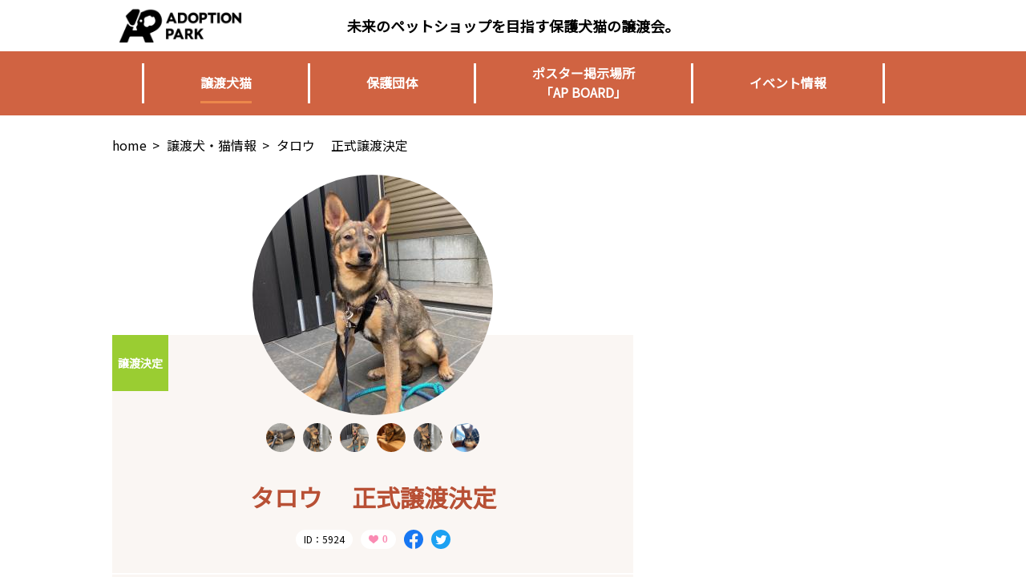

--- FILE ---
content_type: text/html; charset=utf-8
request_url: https://doonegood.net/pets/5924
body_size: 9760
content:






<!DOCTYPE html>
<html lang="ja">
<head>
    <meta http-equiv="Content-Type" content="text/html; charset=utf-8" />
    <meta charset="utf-8" />
    <meta name="viewport" content="width=device-width, initial-scale=1.0">
    
    <meta property="og:url" content="https://doonegood.net/pets/5924" />
    <meta property="fb:app_id" content="1724156924558592" />
    <meta property="og:type" content="article" />
    <meta property="og:title" content="ADOPTION PARK『家族を募集しています』" />
    <meta property="og:description" content="タロウ  　正式譲渡決定(雑種)" />
    <meta property="og:image" content="https://doonegood.blob.core.windows.net/pet-images/5924/b2710d7452aa4bcca5d675b190b4f2a8/2048" />

    <title>タロウ  　正式譲渡決定(雑種) - ADOPTION PARK</title>
    <link href="/css/layout/base?v=KJdgwV_5a-aAexKXsgNt8fVmqwwboyCIDDaXOA8YRzU1" rel="stylesheet"/>

    
    <link rel="preconnect" href="https://fonts.gstatic.com">
    <link href="https://fonts.googleapis.com/css2?family=Noto+Sans+JP&display=swap" rel="stylesheet">
    <link href="/css/pets/show02/base?v=iRGlwRYn5DxS5OdN9aY7cGQzEH1uXzipSUW2CKk6EKU1" rel="stylesheet"/>


    <!-- Global site tag (gtag.js) - Google Analytics -->
    <script async src="https://www.googletagmanager.com/gtag/js?id=UA-109179878-1"></script>
    <script>
        window.dataLayer = window.dataLayer || [];
        function gtag() { dataLayer.push(arguments); }
        gtag('js', new Date());

        gtag('config', 'UA-109179878-1');
    </script>
</head>
<body>
        <div id="fb-root"></div>
    <script>
        (function (d, s, id) {
            var js, fjs = d.getElementsByTagName(s)[0];
            if (d.getElementById(id)) return;
            js = d.createElement(s); js.id = id;
            js.src = "//connect.facebook.net/ja_JP/sdk.js#xfbml=1&version=v2.10&appId=1724156924558592";
            fjs.parentNode.insertBefore(js, fjs);
        }(document, 'script', 'facebook-jssdk'));</script>

    <header id="pc_header">
        <div>
                <div>
        <div class="logo_wrap">
            <a href="/">
                <img src="https://doonegood.blob.core.windows.net/site-images/common/logo_03.png" srcset="https://doonegood.blob.core.windows.net/site-images/common/logo_03.png 1x,https://doonegood.blob.core.windows.net/site-images/common/logo_03@2x.png 2x" alt="ADOPTION PARK" />
            </a>
        </div>
        <div>
            <p>未来のペットショップを目指す保護犬猫の譲渡会。</p>
        </div>
        <div></div>
    </div>
    <div class="menu_wrap">
        <ul>
            <li class="separate">&nbsp;</li>
            <li class="menu_search">
                <a href="/search">
                    <span>譲渡犬猫</span>
                </a>
            </li>
            <li class="separate">&nbsp;</li>
            <li class="menu_partners">
                <a href="/partners">
                    <span>保護団体</span>
                </a>
            </li>
            <li class="separate">&nbsp;</li>
            <li class="menu_apBoards">
                <a href="/apBoards">
                    <span>ポスター掲示場所</span>
                    <span>「AP BOARD」</span>
                </a>
            </li>
            <li class="separate">&nbsp;</li>
            <li class="menu_schedules">
                <a href="/schedules">
                    <ul>
                        <li>イベント情報</li>
                    </ul>
                </a>
            </li>
            
            <li class="separate">&nbsp;</li>
        </ul>
    </div>

        </div>
    </header>
    <header id="mobile_header">
        <div>
            <div id="logo_wrap">
                <a class="logo" href="/">
                    <img src="https://doonegood.blob.core.windows.net/site-images/common/logo_04.png" srcset="https://doonegood.blob.core.windows.net/site-images/common/logo_04.png 1x,https://doonegood.blob.core.windows.net/site-images/common/logo_04@2x.png 2x" alt="ADOPTION PARK" />
                </a>
            </div>
            <div>
                <p>未来のペットショップを目指す<br />保護犬猫の譲渡会。</p>
            </div>
            <div id="nav_wrap">
                <div>
                    <nav>
                        <ul>
                            <li class="menu_search"><a href="/search">譲渡犬猫</a></li>
                            <li class="menu_partners"><a href="/partners">保護団体</a></li>
                            <li class="menu_ribbon_bandana_project"><a href="/apBoards"><span>ポスター掲示場所</span><span>「AP BOARD」</span></a></li>
                            <li class="menu_schedules"><a href="/schedules">イベント情報</a></li>
                            
                        </ul>
                    </nav>
                </div>
            </div>
            <div id="nav_toggle_button_wrap">
                <a href="#" id="nav_toggle_button"><span id="nav_toggle_icon"></span></a>
            </div>
        </div>
    </header>
    <div id="main_content_wrap">
        







<div id="pankuzu_wrap">
    <ul>
        <li><a href="/">home</a><span>&gt;</span></li>
        <li><a href="/search">譲渡犬・猫情報</a><span>&gt;</span></li>
        <li>タロウ  　正式譲渡決定</li>
    </ul>
</div>

<!-- ペット情報・基本 -->
<div class="white_wrap color_wrap">
    <div class="two_columns_wrap no_padding">
        <div class="left">
            <div>
                <ul>
                    <li>
                            <a href="https://doonegood.blob.core.windows.net/pet-images/5924/b2710d7452aa4bcca5d675b190b4f2a8/1024" data-lightbox="pet_image">
                                <img src="https://doonegood.blob.core.windows.net/pet-images/5924/b2710d7452aa4bcca5d675b190b4f2a8/300-thumb" />
                            </a>
                    </li>
                    <li>
                        <ul>
                            <li><span class='pet_tag pet_tag_decided'>譲渡決定</span></li>
                            <li>
                                <ul>

                                            <li>
                                                    <a href="https://doonegood.blob.core.windows.net/pet-images/5924/d91bece02d0240bc98390b810bee058c/1024" data-lightbox="pet_images">
                                                        <img src="https://doonegood.blob.core.windows.net/pet-images/5924/d91bece02d0240bc98390b810bee058c/150-thumb" />
                                                    </a>
                                            </li>
                                            <li>
                                                    <a href="https://doonegood.blob.core.windows.net/pet-images/5924/ddf601b4ad76447ea8165ce5760fe913/1024" data-lightbox="pet_images">
                                                        <img src="https://doonegood.blob.core.windows.net/pet-images/5924/ddf601b4ad76447ea8165ce5760fe913/150-thumb" />
                                                    </a>
                                            </li>
                                            <li>
                                                    <a href="https://doonegood.blob.core.windows.net/pet-images/5924/8568fb9d0db54a5b91f74b2f22bf1d27/1024" data-lightbox="pet_images">
                                                        <img src="https://doonegood.blob.core.windows.net/pet-images/5924/8568fb9d0db54a5b91f74b2f22bf1d27/150-thumb" />
                                                    </a>
                                            </li>
                                            <li>
                                                    <a href="https://doonegood.blob.core.windows.net/pet-images/5924/6051d4d083234dd08f9f0101e0202bda/1024" data-lightbox="pet_images">
                                                        <img src="https://doonegood.blob.core.windows.net/pet-images/5924/6051d4d083234dd08f9f0101e0202bda/150-thumb" />
                                                    </a>
                                            </li>
                                            <li>
                                                    <a href="https://doonegood.blob.core.windows.net/pet-images/5924/754af302230d4acca750392b40213f99/1024" data-lightbox="pet_images">
                                                        <img src="https://doonegood.blob.core.windows.net/pet-images/5924/754af302230d4acca750392b40213f99/150-thumb" />
                                                    </a>
                                            </li>
                                            <li>
                                                    <a href="https://doonegood.blob.core.windows.net/pet-images/5924/e31cec7b0f6042a98158fe3801f784cd/1024" data-lightbox="pet_images">
                                                        <img src="https://doonegood.blob.core.windows.net/pet-images/5924/e31cec7b0f6042a98158fe3801f784cd/150-thumb" />
                                                    </a>
                                            </li>
                                </ul>
                            </li>
                            <li><span class='pet_tag pet_tag_decided'>譲渡決定</span></li>
                            <li><p>タロウ  　正式譲渡決定</p></li>
                            <li>
                                <ul>
                                    <li><span>ID：5924</span></li>
                                    <li>
                                        <div>
<form action="/pets/SetSuppourtClickCount?Length=4" data-ajax="true" data-ajax-method="POST" data-ajax-success="onSuccess" id="support_click_count_form" method="post"><input name="__RequestVerificationToken" type="hidden" value="AB19KI-2RtWOYoMwoeLzANINUFbRu3YEraOM6D0tB_IdOL4ZLjkoHb9LWoNTfjQqiCYLtesYaJSiShLFwup5s5mr-v5GXmk8f7DhqKQ3oZk1" /><input id="PetID" name="PetID" type="hidden" value="5924" /><input id="UserID" name="UserID" type="hidden" value="" /><input id="UrlReferrer" name="UrlReferrer" type="hidden" value="" />                                                <input id="support_click_button" type="submit" value="" />
</form>                                        </div>
                                    </li>
                                    <li>
                                        <a target="_blank" href="https://www.facebook.com/sharer/sharer.php?u=https://doonegood.net/pets/5924">
                                            <img src="https://doonegood.blob.core.windows.net/site-images/pets/icon_facebook.svg" />
                                        </a>
                                    </li>
                                    <li>
                                        <a target="_blank" href="https://twitter.com/share?url=https://doonegood.net/pets/5924">
                                            <img src="https://doonegood.blob.core.windows.net/site-images/pets/icon_twitter.svg" />
                                        </a>
                                    </li>
                                </ul>
                            </li>
                        </ul>
                    </li>
                    <li>
                        <ul>
                            <li>
                                <table>
                                    <tbody>
                                        <tr>
                                            <td>性別</td>
                                            <td>オス</td>
                                        </tr>
                                        <tr>
                                            <td>種類</td>
                                            <td>
                                                犬
                                                <span>/</span>
                                                    <span>雑種</span>
                                            </td>
                                        </tr>
                                        <tr>
                                            <td>毛色</td>
                                            <td>白、薄茶、黒</td>
                                        </tr>
                                        <tr>
                                            <td>推定年齢</td>
                                        </tr>
                                        <tr>
                                            <td>年齢備考</td>
                                            <td>推定誕生日2022.1015</td>
                                        </tr>
                                        <tr>
                                            <td>体重</td>
                                            <td>
                                            </td>
                                        </tr>
                                        <tr>
                                            <td>不妊去勢</td>
                                            <td>未</td>
                                        </tr>
                                        <tr>
                                            <td>マイクロチップ</td>
                                            <td>未</td>
                                        </tr>
                                    </tbody>
                                </table>
                            </li>
                            <li>
                                <table>
                                    <tbody>
                                        <tr>
                                            <td>預かり場所</td>
                                            <td>
東京都 立川 目黒                                            </td>
                                        </tr>
                                        <tr>
                                            <td>飼育環境制限</td>
                                            <td>室内のみ</td>
                                        </tr>
                                        <tr>
                                            <td>単身応募者</td>
                                            <td>応相談</td>
                                        </tr>
                                        <tr>
                                            <td>高齢応募者</td>
                                            <td>不可</td>
                                        </tr>
                                    </tbody>
                                </table>
                                <div>
                                    <ul>
                                        <li>
                                            保護日：2023年01月24日
                                        </li>
                                            <li><span>募集開始日：</span>2023年02月01日</li>
                                                                                    <li><span>募集終了日：</span>2023年10月31日</li>
                                    </ul>
                                </div>
                            </li>
                        </ul>
                    </li>
                    <li>
                        <table>
                            <tbody>
                                <tr>
                                    <td>会える場所</td>
                                    <td>東京都　目黒区か立川</td>
                                </tr>
                                <tr>
                                    <td>日時</td>
                                    <td>メールにて面会予約</td>
                                </tr>
                                <tr>
                                    <td>参加イベント</td>
                                    <td>
                                        <ul>
                                        </ul>
                                    </td>
                                </tr>
                            </tbody>
                        </table>
                    </li>
                    <li>
                        <table>
                            <tbody>
                                <tr>
                                    <td>保護団体名</td>
                                    <td>
                                        <dl>
                                            <dt>
                                                <a href="/partners/112">しっぽのみかた東京</a>
                                            </dt>
                                            <dd>
                                                <ul>
                                                        <li class="mailto_button">
                                                            <a href="mailto:shipponomikata@gmail.com">問合せ<span></span></a>
                                                        </li>
                                                                                                    </ul>
                                            </dd>
                                        </dl>
                                    </td>
                                </tr>
                            </tbody>
                        </table>
                    </li>
                        <li style="display: none;"></li>

                </ul>
            </div>
            <div>
                <ul>
                    <li><a href="/pets/posters/5924">ポスター印刷<span></span></a></li>
                    <li><a href="/supporters/post?petId=5924">応援投稿をする<span></span></a></li>
                    <li><a href="#support_posted_list_wrap">応援投稿を見る<span></span></a></li>
                </ul>
            </div>
        </div>
        <div class="right">
            <div class="banners_wrap">
                <ul>
                    <li>
                        <div class='adsense_wrap'><script async src='//pagead2.googlesyndication.com/pagead/js/adsbygoogle.js'></script><!-- Doonegoodレクタングル --><ins class='adsbygoogle'style='display:inline-block;width:300px;height:250px'data-ad-client='ca-pub-6661355565631753'data-ad-slot='8369047135'></ins><script>(adsbygoogle = window.adsbygoogle || []).push({});</script></div>
                    </li>
                </ul>
            </div>
        </div>
    </div>
</div>

<!-- ペット情報・その他 -->
<div class="snow_wrap color_wrap">
    <div class="two_columns_wrap">
        <div class="left">
            <div id="pet_other_info_wrap">
                    <div class="pet_other_info_item_wrap">
                        <p>譲渡費用</p>
                        <div>
                            <div id="adopt_costs_wrap">
                                        <span>運搬費を含む交通費 7,000円</span>
                                        <span class="separate">/</span>
                                        <span>血液検査2回 13,000円</span>
                                        <span class="separate">/</span>
                                        <span>ワクチン2回 13,000円</span>
                                        <span class="separate">/</span>
                                        <span>ベクター媒介検査 10,000円</span>
                                        <span class="separate">/</span>
                                        <span>駆虫、除菌など医療費 7,000円</span>
                                        <span class="separate">/</span>
                            </div>
                            <div id="adopt_cost_sum_wrap">
                                    <span>計 50,000 円</span>

                            </div>
                        </div>
                    </div>
                    <div class="pet_other_info_item_wrap">
                        <p>譲渡費用に関する注意事項</p>
                        <div>
                            <div class="disp_wrap">
                                
                            </div>
                        </div>
                    </div>
                <div class="pet_other_info_item_wrap">
                    <p>譲渡対象地域</p>
                    <div>
                        <div class="disp_wrap">
                            <div id="recruit_areas_wrap">
埼玉県                                    <span class="separate">,</span>
千葉県                                    <span class="separate">,</span>
東京都                                    <span class="separate">,</span>
神奈川県                                    <span class="separate">,</span>
                            </div>
                        </div>
                    </div>
                </div>
                <div class="pet_other_info_item_wrap">
                    <p>譲渡対象地域備考</p>
                    <div>
                        <div class="disp_wrap">
                            
                        </div>
                    </div>
                </div>
                <div class="pet_other_info_item_wrap">
                    <p>譲渡条件</p>
                    <div>
                        <div class="disp_wrap">
                            身分証明書の提示<br />自宅訪問可能な方<br />家族全員の承諾が必要<br />２～３週間のトライアルが可能であること<br />家族として生涯大切に可愛がってくださる方<br />屋内飼育を前提としております、外飼いはお断りします<br /><br />※ひとりでのお留守番の長いお宅はお断りすることもあります
                        </div>
                    </div>
                </div>
                <div class="pet_other_info_item_wrap">
                    <p>募集経緯</p>
                    <div>
                        <div class="disp_wrap">
                            山口県の野犬が産んだ子です<br />４兄弟で保護され、兄弟みんなでしっぽのみかたへきました
                        </div>
                    </div>
                </div>
                <div class="pet_other_info_item_wrap">
                    <p>特徴・性格</p>
                    <div>
                        <div class="disp_wrap">
                            兄弟の中では小ぶりな方ですが元気よくやんちゃです<br /><br />健康状態は良好です<br />ベクター媒介、外注血液検査ではバベシアをはじめ全てが陰性でした<br /><br />※体重　成犬時12キロ前後の体重が予想されます
                        </div>
                    </div>
                </div>
                <div class="pet_other_info_item_wrap">
                    <p>面会方法</p>
                    <div>
                        <div class="disp_wrap">
                            メールにて面会予約<br />当団体のアンケート記入が必要です<br /><br />以下のアンケートにお答え下さい<br /><br /><br />1、希望の犬の名前<br /><br />2、希望者のお名前<br /><br />3、希望者のご住所<br /><br />4、ペットの飼育経験はありますか？<br /><br />５、どのような飼育・住宅環境になりますか？<br />(賃貸住宅にお住まいの方は管理会社、大家さんの<br />中型犬飼育可の承諾書を提出してもらいます)<br /><br />6、ご家族（同居人を含む）構成と年齢を教えてください<br /><br />７、先住ペットの有無とその年齢・性格を教えてください<br /><br />８、お留守番の平均時間はどの程度ですか？<br /><br />9、しっぽのみかたのメンバーの自宅訪問は可能ですか？<br /><br />10、里親希望動機と終生愛情と責任を持って育てる覚悟をお聞かせください<br /><br /><br />《その他質問などありましたらご記入ください》
                        </div>
                    </div>
                </div>
                <div class="pet_other_info_item_wrap">
                    <p>その他</p>
                    <div>
                        <div class="disp_wrap">
                            トライアル期間あり<br />先住犬、猫との相性をみて頂きます<br />試しに迎えてみよう、子供に、家族にアレルギーが出たら返そう等の軽い気持ちでの<br />トライアルのお申込みは固くお断りします<br /><br />トライアルに失敗した時、ご家族もワンコもとても傷つきます<br />ご家族全員とよく話し合いの上、トライアルにお申込み下さるようお願い致します<br /><br />譲渡費用に関しては一律50,000円となっております。<br />保護先からの搬送料、ベクター媒介検査や血液検査、ワクチンなどが譲渡費用に含まれています<br />また、バベシア症や事故などによる治療は当会で負担致します<br /><br />避妊、去勢費用は飼い主様の負担でお願いしております
                        </div>
                    </div>
                </div>
            </div>
            <div class="contact_to_partner_wrap">
                <div>
                    <ul>
                        <li><a href="/partners/112">保護団体に問合せする<span></span></a></li>
                    </ul>
                </div>
            </div>
            
        </div>
        <div class="right">

        </div>
    </div>
</div>

<!-- 譲渡応援投稿一覧 -->
<div class="white_wrap color_wrap">
    <div class="one_column_wrap">
        <div id="support_posted_list_wrap">
            <p class="title">譲渡応援投稿一覧</p>
            <div>
                <ul>
                </ul>
            </div>
        </div>
    </div>
</div>

<!-- こちらのページもチェック -->
<div class="white_wrap color_wrap">
    <div class="one_column_wrap">
        <div id="other_pets_wrap">
            <p class="title">こちらのページもチェック</p>
            <div>
                <ul>
                        <li>
                            <div class="other_pet_wrap">
                                <a href="/pets/10409">
                                    <div class="other_pet_image_wrap">
                                        <span class='pet_tag pet_tag_close'>募集終了</span>
                                        <div class="other_pet_image_outline_wrap">
                                                <img src="https://doonegood.blob.core.windows.net/pet-images/10409/8279969ad1954523a26ae8faac078ec5/300-thumb" />
                                        </div>
                                    </div>
                                </a>
                                <div class="other_pet_title_wrap">
                                    みさ
                                </div>
                            </div>
                        </li>
                        <li>
                            <div class="other_pet_wrap">
                                <a href="/pets/10132">
                                    <div class="other_pet_image_wrap">
                                        <span class='pet_tag pet_tag_close'>募集終了</span>
                                        <div class="other_pet_image_outline_wrap">
                                                <img src="https://doonegood.blob.core.windows.net/pet-images/10132/1c5aad6a74414b1f90f6525a0e30f9cb/300-thumb" />
                                        </div>
                                    </div>
                                </a>
                                <div class="other_pet_title_wrap">
                                    テディ
                                </div>
                            </div>
                        </li>
                        <li>
                            <div class="other_pet_wrap">
                                <a href="/pets/10125">
                                    <div class="other_pet_image_wrap">
                                        <span class='pet_tag pet_tag_decided'>譲渡決定</span>
                                        <div class="other_pet_image_outline_wrap">
                                                <img src="https://doonegood.blob.core.windows.net/pet-images/10125/1e4269a58d89464d82ba37d5a50e2e3a/300-thumb" />
                                        </div>
                                    </div>
                                </a>
                                <div class="other_pet_title_wrap">
                                    いつき   正式譲渡決定
                                </div>
                            </div>
                        </li>
                        <li>
                            <div class="other_pet_wrap">
                                <a href="/pets/10124">
                                    <div class="other_pet_image_wrap">
                                        <span class='pet_tag pet_tag_decided'>譲渡決定</span>
                                        <div class="other_pet_image_outline_wrap">
                                                <img src="https://doonegood.blob.core.windows.net/pet-images/10124/f443f5d2459c437c8de99428d40f4ba4/300-thumb" />
                                        </div>
                                    </div>
                                </a>
                                <div class="other_pet_title_wrap">
                                    だいち　正式譲渡決定
                                </div>
                            </div>
                        </li>
                        <li>
                            <div class="other_pet_wrap">
                                <a href="/pets/10123">
                                    <div class="other_pet_image_wrap">
                                        <span class='pet_tag pet_tag_decided'>譲渡決定</span>
                                        <div class="other_pet_image_outline_wrap">
                                                <img src="https://doonegood.blob.core.windows.net/pet-images/10123/24a7652ad0e0416db011fe43c3757169/300-thumb" />
                                        </div>
                                    </div>
                                </a>
                                <div class="other_pet_title_wrap">
                                    アルト　正式譲渡決定
                                </div>
                            </div>
                        </li>
                        <li>
                            <div class="other_pet_wrap">
                                <a href="/pets/10122">
                                    <div class="other_pet_image_wrap">
                                        <span class='pet_tag pet_tag_decided'>譲渡決定</span>
                                        <div class="other_pet_image_outline_wrap">
                                                <img src="https://doonegood.blob.core.windows.net/pet-images/10122/49b59e00b8e7458aa481aa0207477aa8/300-thumb" />
                                        </div>
                                    </div>
                                </a>
                                <div class="other_pet_title_wrap">
                                    アリス　正式譲渡決定
                                </div>
                            </div>
                        </li>
                        <li>
                            <div class="other_pet_wrap">
                                <a href="/pets/9706">
                                    <div class="other_pet_image_wrap">
                                        <span class='pet_tag pet_tag_decided'>譲渡決定</span>
                                        <div class="other_pet_image_outline_wrap">
                                                <img src="https://doonegood.blob.core.windows.net/pet-images/9706/9b49056c00e44ecab3413c587bb1d7ce/300-thumb" />
                                        </div>
                                    </div>
                                </a>
                                <div class="other_pet_title_wrap">
                                    みつば 　正式譲渡決定
                                </div>
                            </div>
                        </li>
                        <li>
                            <div class="other_pet_wrap">
                                <a href="/pets/9704">
                                    <div class="other_pet_image_wrap">
                                        <span class='pet_tag pet_tag_decided'>譲渡決定</span>
                                        <div class="other_pet_image_outline_wrap">
                                                <img src="https://doonegood.blob.core.windows.net/pet-images/9704/df48f95869c449a5ae4f4321d4534656/300-thumb" />
                                        </div>
                                    </div>
                                </a>
                                <div class="other_pet_title_wrap">
                                    かぼす　正式譲渡決定
                                </div>
                            </div>
                        </li>
                                    </ul>
            </div>
        </div>
    </div>
</div>
    </div>
    <footer id="pc_footer">
        <div>
            <div>
                <ul>
                    <li class="separate">&nbsp;</li>
                    <li class="menu_about">
                        <a href="/about">
                            <span>運営者情報</span>
                        </a>
                    </li>
                    <li class="separate">&nbsp;</li>
                    <li class="menu_supporters">
                        <a href="/supporters/post">
                            <span>譲渡応援機能</span>
                            <span>「イチオシ」</span>
                        </a>
                    </li>
                    <li class="separate">&nbsp;</li>
                    <li class="menu_ribbon_bandana_project">
                        <a href="/ribbonBandanaProject">
                            <span>Ribbon</span>
                            <span>Bandana</span>
                            <span>Project</span>
                        </a>
                    </li>
                    <li class="separate">&nbsp;</li>
                </ul>
            </div>
            <div>
                <ul>
                    <li><a href="https://www.facebook.com/adoptionpark/" target="_blank" rel="nofollow">    
        <img src="https://doonegood.blob.core.windows.net/site-images/common/social_button_facebook_02.png" srcset="https://doonegood.blob.core.windows.net/site-images/common/social_button_facebook_02.png 1x, https://doonegood.blob.core.windows.net/site-images/common/social_button_facebook_02@2x.png 2x" />
    
</a></li>
                    <li><a href="https://twitter.com/adoptionpark/" target="_blank" rel="nofollow">    
        <img src="https://doonegood.blob.core.windows.net/site-images/common/social_button_twitter_02.png" srcset="https://doonegood.blob.core.windows.net/site-images/common/social_button_twitter_02.png 1x, https://doonegood.blob.core.windows.net/site-images/common/social_button_twitter_02@2x.png 2x" />
    
</a></li>
                    <li><a href="https://www.instagram.com/adoption_park/" target="_blank" rel="nofollow">    
        <img src="https://doonegood.blob.core.windows.net/site-images/common/social_button_instagram_02.png" srcset="https://doonegood.blob.core.windows.net/site-images/common/social_button_instagram_02.png 1x, https://doonegood.blob.core.windows.net/site-images/common/social_button_instagram_02@2x.png 2x" />
    
</a></li>
                    <li><a href="https://www.youtube.com/channel/UC7ElPfetgFPLWVG1ZownUaQ/" target="_blank" rel="nofollow">    
        <img src="https://doonegood.blob.core.windows.net/site-images/common/social_button_youtube_02.png" srcset="https://doonegood.blob.core.windows.net/site-images/common/social_button_youtube_02.png 1x, https://doonegood.blob.core.windows.net/site-images/common/social_button_youtube_02@2x.png 2x" />
    
</a></li>
                </ul>
            </div>
        </div>
        <div id="copyright_wrap">
            <p><span>&copy;</span>ADOPTION PARK All Rights Reserved.</p>
        </div>
    </footer>
    <footer id="mobile_footer">
        <nav>
            <ul>
                <li class="menu_about"><a href="/about">運営者情報</a></li>
                <li class="menu_supporters"><a href="/supporters/post">譲渡応援「イチオシ」</a></li>
                <li class="menu_ribbon_bandana_project"><a href="/ribbonBandanaProject">Ribbon Bandana Project</a></li>
            </ul>
            <ul>
                <li><a href="https://www.facebook.com/adoptionpark/">    
        <img src="https://doonegood.blob.core.windows.net/site-images/common/social_button_facebook_02.png" srcset="https://doonegood.blob.core.windows.net/site-images/common/social_button_facebook_02.png 1x, https://doonegood.blob.core.windows.net/site-images/common/social_button_facebook_02@2x.png 2x" />
    
</a></li>
                <li><a href="https://twitter.com/adoptionpark/">    
        <img src="https://doonegood.blob.core.windows.net/site-images/common/social_button_twitter_02.png" srcset="https://doonegood.blob.core.windows.net/site-images/common/social_button_twitter_02.png 1x, https://doonegood.blob.core.windows.net/site-images/common/social_button_twitter_02@2x.png 2x" />
    
</a></li>
                <li><a href="https://www.instagram.com/adoption_park/">    
        <img src="https://doonegood.blob.core.windows.net/site-images/common/social_button_instagram_02.png" srcset="https://doonegood.blob.core.windows.net/site-images/common/social_button_instagram_02.png 1x, https://doonegood.blob.core.windows.net/site-images/common/social_button_instagram_02@2x.png 2x" />
    
</a></li>
                <li><a href="https://www.youtube.com/channel/UC7ElPfetgFPLWVG1ZownUaQ/">    
        <img src="https://doonegood.blob.core.windows.net/site-images/common/social_button_youtube_02.png" srcset="https://doonegood.blob.core.windows.net/site-images/common/social_button_youtube_02.png 1x, https://doonegood.blob.core.windows.net/site-images/common/social_button_youtube_02@2x.png 2x" />
    
</a></li>
            </ul>
        </nav>
        <div id="copyright_wrap">
            <p><span>&copy;</span>ADOPTION PARK</p>
        </div>
    </footer>
    <script src="/bundles/jquery?v=FVs3ACwOLIVInrAl5sdzR2jrCDmVOWFbZMY6g6Q0ulE1"></script>

    <script src="/js/shared/layout?v=QnE-JEqQxlEhAovsLkZ8LkIjVIaejhB725nO6HSS9y01"></script>

    
    <script src="https://cdnjs.cloudflare.com/ajax/libs/jQuery-rwdImageMaps/1.6/jquery.rwdImageMaps.min.js"></script>
    <script>
        $('img[usemap]').rwdImageMaps();
        var _petId = "5924";
    </script>
    <script src="/bundles/jqueryajax?v=OogFi3g5HLuGIHAgSqPk_6zluJg3HjxNAuUL0uNC8a81"></script>

    <script src="/bundles/jqueryval?v=hEGG8cMxk9p0ncdRUOJ-CnKN7NezhnPnWIvn6REucZo1"></script>

    <script src="/js/pets/show/base?v=cK5TNVzTC2JcVeYCRg1Xudvj6dMO5e23FZMOaibBDs81"></script>


</body>
</html>


--- FILE ---
content_type: text/html; charset=utf-8
request_url: https://www.google.com/recaptcha/api2/aframe
body_size: 267
content:
<!DOCTYPE HTML><html><head><meta http-equiv="content-type" content="text/html; charset=UTF-8"></head><body><script nonce="fWfsg8-DfqFJhxZzOxYasA">/** Anti-fraud and anti-abuse applications only. See google.com/recaptcha */ try{var clients={'sodar':'https://pagead2.googlesyndication.com/pagead/sodar?'};window.addEventListener("message",function(a){try{if(a.source===window.parent){var b=JSON.parse(a.data);var c=clients[b['id']];if(c){var d=document.createElement('img');d.src=c+b['params']+'&rc='+(localStorage.getItem("rc::a")?sessionStorage.getItem("rc::b"):"");window.document.body.appendChild(d);sessionStorage.setItem("rc::e",parseInt(sessionStorage.getItem("rc::e")||0)+1);localStorage.setItem("rc::h",'1769251233298');}}}catch(b){}});window.parent.postMessage("_grecaptcha_ready", "*");}catch(b){}</script></body></html>

--- FILE ---
content_type: text/css; charset=utf-8
request_url: https://doonegood.net/css/pets/show02/base?v=iRGlwRYn5DxS5OdN9aY7cGQzEH1uXzipSUW2CKk6EKU1
body_size: 5667
content:
@charset "UTF-8";@media screen and (min-width:1050px){#pets_list_wrap>ul{display:flex;flex-wrap:wrap;justify-content:space-between}#pets_list_wrap>ul li{width:300px;margin:0 0 25px}#pets_list_wrap>ul li>a{text-decoration:none}#pets_list_wrap>ul li>a .pet_image_wrap{position:relative;padding:10px;background-color:#fff;box-sizing:border-box;margin:0 0 10px}#pets_list_wrap>ul li>a .pet_image_wrap .icon_youtube{position:absolute;right:0;bottom:0;display:block;width:50px;height:40px;background-image:url("https://doonegood.blob.core.windows.net/site-images/common/play_button.svg");background-color:red;background-repeat:no-repeat;background-size:20px;background-position:center}#pets_list_wrap>ul li>a .pet_image_wrap>div{height:230px;overflow:hidden}#pets_list_wrap>ul li>a .pet_image_wrap>div img{width:100%;height:auto}#pets_list_wrap>ul li>a .pet_image_wrap>div .no_image_wrap .no_image{text-align:center;line-height:230px;background-color:#3c3c3c;color:#aaa;font-size:18px;display:block}#pets_list_wrap>ul li .pet_info_wrap table{width:100%}#pets_list_wrap>ul li .pet_info_wrap table tbody tr td{font-size:14px;padding:0}#pets_list_wrap>ul li .pet_info_wrap table tbody tr td:nth-of-type(1){width:100px}#pets_list_wrap>ul li .pet_info_wrap table tbody tr td:nth-of-type(2){width:200px}#pets_list_wrap>ul li .pet_info_wrap table tbody tr td:nth-of-type(2) p{text-overflow:ellipsis;white-space:nowrap;overflow:hidden;width:200px;margin:0}#pets_list_wrap>ul li .pet_info_wrap table tbody tr td:nth-of-type(2) p>a{color:#000;text-decoration:none}#pets_list_wrap>ul li .pet_info_wrap table tbody tr td:nth-of-type(2) p>a:hover{text-decoration:underline}#pets_list_wrap>ul li .pet_info_wrap table tbody tr td:nth-of-type(2) p span.separate:last-of-type{display:none}}@media screen and (max-width:1050px){#pets_list_wrap>ul{display:flex;flex-wrap:wrap;justify-content:center}#pets_list_wrap>ul li{width:40%;max-width:300px;margin:0 8px 15px;padding:0;box-sizing:border-box}#pets_list_wrap>ul li>a{text-decoration:none}#pets_list_wrap>ul li>a .pet_image_wrap{position:relative;padding:5px;background-color:#fff;box-sizing:border-box;margin:0 0 5px}#pets_list_wrap>ul li>a .pet_image_wrap .icon_youtube{position:absolute;right:0;bottom:0;display:block;width:40px;height:30px;background-image:url("https://doonegood.blob.core.windows.net/site-images/common/play_button.svg");background-color:red;background-repeat:no-repeat;background-size:20px;background-position:center}#pets_list_wrap>ul li>a .pet_image_wrap>div img{width:100%;height:auto;vertical-align:bottom}#pets_list_wrap>ul li>a .pet_image_wrap>div .no_image_wrap{position:relative;width:100%;height:auto}#pets_list_wrap>ul li>a .pet_image_wrap>div .no_image_wrap:before{content:"";display:block;padding-top:100%}#pets_list_wrap>ul li>a .pet_image_wrap>div .no_image_wrap .no_image{background-color:#3c3c3c;color:#aaa;z-index:1;position:absolute;top:0;left:0;width:100%;height:100%;display:flex;justify-content:center;align-items:center}#pets_list_wrap>ul li>a .pet_image_wrap>div .no_image_wrap .no_image>span{display:block;position:relative;text-align:center}#pets_list_wrap>ul li .pet_info_wrap table{width:100%;display:block}#pets_list_wrap>ul li .pet_info_wrap table tbody{display:block}#pets_list_wrap>ul li .pet_info_wrap table tbody tr{display:block}#pets_list_wrap>ul li .pet_info_wrap table tbody tr td{padding:0;display:block}#pets_list_wrap>ul li .pet_info_wrap table tbody tr td:nth-of-type(1){font-size:1.4rem;padding:0;text-decoration:underline}#pets_list_wrap>ul li .pet_info_wrap table tbody tr td:nth-of-type(2){font-size:1.1rem;margin:0 0 5px}#pets_list_wrap>ul li .pet_info_wrap table tbody tr td:nth-of-type(2) p{text-overflow:ellipsis;white-space:nowrap;overflow:hidden;width:100%;margin:0}#pets_list_wrap>ul li .pet_info_wrap table tbody tr td:nth-of-type(2) p>a{color:#000;text-decoration:none}#pets_list_wrap>ul li .pet_info_wrap table tbody tr td:nth-of-type(2) p span.separate:last-of-type{display:none}}@media screen and (min-width:1050px){.two_columns_wrap .left>div:nth-of-type(1){margin:0 0 20px}.two_columns_wrap .left>div:nth-of-type(1)>ul>li{position:relative;background-color:#faf6f3}.two_columns_wrap .left>div:nth-of-type(1)>ul>li:nth-of-type(1){background-color:#fff;z-index:88888;height:200px;text-align:center}.two_columns_wrap .left>div:nth-of-type(1)>ul>li:nth-of-type(1)>a>img{border-radius:150px}.two_columns_wrap .left>div:nth-of-type(1)>ul>li:nth-of-type(1)>span{display:inline-block;width:300px;height:300px;background-color:#3c3c3c;color:#aaa;line-height:300px;font-size:1.8rem;border-radius:150px}.two_columns_wrap .left>div:nth-of-type(1)>ul>li:nth-of-type(2){padding:0 0 30px}.two_columns_wrap .left>div:nth-of-type(1)>ul>li:nth-of-type(2)>ul>li:nth-of-type(1){margin:0 0 40px}.two_columns_wrap .left>div:nth-of-type(1)>ul>li:nth-of-type(2)>ul>li:nth-of-type(1) .pet_tag{position:relative;width:70px;height:70px;line-height:70px;padding:0;font-size:1.4rem;font-weight:700}.two_columns_wrap .left>div:nth-of-type(1)>ul>li:nth-of-type(2)>ul>li:nth-of-type(2){margin:0 0 30px}.two_columns_wrap .left>div:nth-of-type(1)>ul>li:nth-of-type(2)>ul>li:nth-of-type(2)>ul{display:flex;justify-content:center}.two_columns_wrap .left>div:nth-of-type(1)>ul>li:nth-of-type(2)>ul>li:nth-of-type(2)>ul>li{margin:0 5px}.two_columns_wrap .left>div:nth-of-type(1)>ul>li:nth-of-type(2)>ul>li:nth-of-type(2)>ul>li>a>img{border-radius:18px;width:36px;height:36px}.two_columns_wrap .left>div:nth-of-type(1)>ul>li:nth-of-type(2)>ul>li:nth-of-type(2)>ul>li>span{border-radius:18px;width:36px;height:36px;display:block;background-color:#fff}.two_columns_wrap .left>div:nth-of-type(1)>ul>li:nth-of-type(2)>ul>li:nth-of-type(3){display:none}.two_columns_wrap .left>div:nth-of-type(1)>ul>li:nth-of-type(2)>ul>li:nth-of-type(4){margin:0 0 20px}.two_columns_wrap .left>div:nth-of-type(1)>ul>li:nth-of-type(2)>ul>li:nth-of-type(4)>p{margin:0;padding:0 25px;text-align:center;color:#b85035;font-weight:700;font-size:3rem;line-height:42px}.two_columns_wrap .left>div:nth-of-type(1)>ul>li:nth-of-type(2)>ul>li:nth-of-type(5)>ul{display:flex;justify-content:center}.two_columns_wrap .left>div:nth-of-type(1)>ul>li:nth-of-type(2)>ul>li:nth-of-type(5)>ul>li{margin:0 5px}.two_columns_wrap .left>div:nth-of-type(1)>ul>li:nth-of-type(2)>ul>li:nth-of-type(5)>ul>li:nth-of-type(1)>span{height:24px;background-color:#fff;border-radius:15px;font-size:1.2rem;padding:0 10px;display:inline-block;line-height:24px;vertical-align:top}.two_columns_wrap .left>div:nth-of-type(1)>ul>li:nth-of-type(2)>ul>li:nth-of-type(5)>ul>li:nth-of-type(2)>div>form>input{background-image:url(https://doonegood.blob.core.windows.net/site-images/pets/icon_heart_pink.svg);background-color:#fff;background-repeat:no-repeat;background-position:10px center;border:none;height:24px;border-radius:15px;cursor:pointer;color:#fa8bb3;padding:0 10px 0 27px;font-size:1.2rem;font-weight:700;outline:none;display:inline-block;vertical-align:top}.two_columns_wrap .left>div:nth-of-type(1)>ul>li:nth-of-type(2)>ul>li:nth-of-type(5)>ul>li:nth-of-type(2)>div>form>input.is_supported{background-image:url(https://doonegood.blob.core.windows.net/site-images/pets/icon_heart_white.svg);background-color:#fa8bb3;color:#fff}.two_columns_wrap .left>div:nth-of-type(1)>ul>li:nth-of-type(2)>ul>li:nth-of-type(5)>ul>li:nth-of-type(3)>a>img,.two_columns_wrap .left>div:nth-of-type(1)>ul>li:nth-of-type(2)>ul>li:nth-of-type(5)>ul>li:nth-of-type(4)>a>img{vertical-align:top}.two_columns_wrap .left>div:nth-of-type(1)>ul>li:nth-of-type(3){padding:20px 25px;border:1px solid #fff;border-width:2px 0 0}.two_columns_wrap .left>div:nth-of-type(1)>ul>li:nth-of-type(3)>ul{display:grid;grid-template-columns:1fr 1fr}.two_columns_wrap .left>div:nth-of-type(1)>ul>li:nth-of-type(3)>ul>li:nth-of-type(1){padding:0 15px 0 0}.two_columns_wrap .left>div:nth-of-type(1)>ul>li:nth-of-type(3)>ul>li>table>tbody>tr>td{line-height:1.5;padding:10px 0}.two_columns_wrap .left>div:nth-of-type(1)>ul>li:nth-of-type(3)>ul>li>table>tbody>tr>td:nth-of-type(1){width:110px;font-weight:700;font-size:1.4rem;vertical-align:top}.two_columns_wrap .left>div:nth-of-type(1)>ul>li:nth-of-type(3)>ul>li>table>tbody>tr>td:nth-of-type(2){font-weight:400;font-size:1.6rem}.two_columns_wrap .left>div:nth-of-type(1)>ul>li:nth-of-type(3)>ul>li>div{font-weight:400;font-size:1.2rem;line-height:28px;margin:26px 0 0}.two_columns_wrap .left>div:nth-of-type(1)>ul>li:nth-of-type(4){border:1px solid #fff;border-width:2px 0 0;padding:20px}.two_columns_wrap .left>div:nth-of-type(1)>ul>li:nth-of-type(4)>table>tbody>tr>td{line-height:1.5;padding:5px 0}.two_columns_wrap .left>div:nth-of-type(1)>ul>li:nth-of-type(4)>table>tbody>tr>td:nth-of-type(1){width:110px;vertical-align:top;font-weight:700;font-size:1.4rem}.two_columns_wrap .left>div:nth-of-type(1)>ul>li:nth-of-type(4)>table>tbody>tr>td:nth-of-type(2){font-weight:400;font-size:1.6rem}.two_columns_wrap .left>div:nth-of-type(1)>ul>li:nth-of-type(4)>table>tbody>tr>td>ul>li{list-style-type:disc;margin:0 0 0 20px}.two_columns_wrap .left>div:nth-of-type(1)>ul>li:nth-of-type(5){border:1px solid #fff;border-width:2px 0 0;padding:20px}.two_columns_wrap .left>div:nth-of-type(1)>ul>li:nth-of-type(5)>table>tbody>tr>td:nth-of-type(1){width:110px;vertical-align:top;font-size:1.4rem;font-weight:700;line-height:42px}.two_columns_wrap .left>div:nth-of-type(1)>ul>li:nth-of-type(5)>table>tbody>tr>td:nth-of-type(2)>dl{margin:0}.two_columns_wrap .left>div:nth-of-type(1)>ul>li:nth-of-type(5)>table>tbody>tr>td:nth-of-type(2)>dl>dt{margin:0 0 5px}.two_columns_wrap .left>div:nth-of-type(1)>ul>li:nth-of-type(5)>table>tbody>tr>td:nth-of-type(2)>dl>dt>a{line-height:42px;font-size:1.6rem;font-weight:400;color:#000;text-decoration:none}.two_columns_wrap .left>div:nth-of-type(1)>ul>li:nth-of-type(5)>table>tbody>tr>td:nth-of-type(2)>dl>dd{margin:0}.two_columns_wrap .left>div:nth-of-type(1)>ul>li:nth-of-type(5)>table>tbody>tr>td:nth-of-type(2)>dl>dd>ul{display:flex;justify-content:center}.two_columns_wrap .left>div:nth-of-type(1)>ul>li:nth-of-type(5)>table>tbody>tr>td:nth-of-type(2)>dl>dd>ul>li>a{position:relative;width:220px;height:40px;display:block;text-decoration:none;color:#fff;text-align:center;font-size:1.4rem;font-weight:700;line-height:40px}.two_columns_wrap .left>div:nth-of-type(1)>ul>li:nth-of-type(5)>table>tbody>tr>td:nth-of-type(2)>dl>dd>ul>li>a>span{position:absolute;display:block;width:16px;height:16px;background-repeat:no-repeat;background-position:center;top:12px;right:15px}.two_columns_wrap .left>div:nth-of-type(1)>ul>li:nth-of-type(5)>table>tbody>tr>td:nth-of-type(2)>dl>dd>ul>li.mailto_button{margin:0 10px 0 0}.two_columns_wrap .left>div:nth-of-type(1)>ul>li:nth-of-type(5)>table>tbody>tr>td:nth-of-type(2)>dl>dd>ul>li.mailto_button>a{background-color:#000}.two_columns_wrap .left>div:nth-of-type(1)>ul>li:nth-of-type(5)>table>tbody>tr>td:nth-of-type(2)>dl>dd>ul>li.mailto_button>a>span{background-image:url(https://doonegood.blob.core.windows.net/site-images/pets/icon_mail.svg)}.two_columns_wrap .left>div:nth-of-type(1)>ul>li:nth-of-type(5)>table>tbody>tr>td:nth-of-type(2)>dl>dd>ul>li.to_ping_button>a{background-color:#d76541}.two_columns_wrap .left>div:nth-of-type(1)>ul>li:nth-of-type(5)>table>tbody>tr>td:nth-of-type(2)>dl>dd>ul>li.to_ping_button>a>span{background-image:url(https://doonegood.blob.core.windows.net/site-images/pets/icon_support.svg)}.two_columns_wrap .left>div:nth-of-type(1)>ul>li:nth-of-type(6){border:1px solid #fff;border-width:2px 0 0;padding:20px}.two_columns_wrap .left>div:nth-of-type(1)>ul>li:nth-of-type(6)>div{position:relative;width:100%;height:0;padding-bottom:56.25%;overflow:hidden}.two_columns_wrap .left>div:nth-of-type(1)>ul>li:nth-of-type(6)>div iframe{position:absolute;top:0;left:0;width:100%;height:100%}.two_columns_wrap .left>div:nth-of-type(2){margin:0 0 50px}.two_columns_wrap .left>div:nth-of-type(2)>ul{display:flex;flex-wrap:wrap;justify-content:center;width:450px;margin:0 auto}.two_columns_wrap .left>div:nth-of-type(2)>ul>li>a{position:relative;height:40px;display:block;text-decoration:none;color:#fff;text-align:center;font-size:1.4rem;font-weight:700;line-height:40px;background-color:#000}.two_columns_wrap .left>div:nth-of-type(2)>ul>li>a>span{position:absolute;display:block;width:20px;height:20px;background-repeat:no-repeat;background-position:center;top:10px;right:15px}.two_columns_wrap .left>div:nth-of-type(2)>ul>li:nth-of-type(1){width:330px;margin:0 0 10px}.two_columns_wrap .left>div:nth-of-type(2)>ul>li:nth-of-type(1)>a>span{background-image:url(https://doonegood.blob.core.windows.net/site-images/pets/icon_printer.svg)}.two_columns_wrap .left>div:nth-of-type(2)>ul>li:nth-of-type(2){width:220px;margin:0 5px 0 0}.two_columns_wrap .left>div:nth-of-type(2)>ul>li:nth-of-type(2)>a>span{background-image:url(https://doonegood.blob.core.windows.net/site-images/pets/icon_pen.svg)}.two_columns_wrap .left>div:nth-of-type(2)>ul>li:nth-of-type(3){width:220px;margin:0 0 0 5px}.two_columns_wrap .left>div:nth-of-type(2)>ul>li:nth-of-type(3)>a>span{background-image:url(https://doonegood.blob.core.windows.net/site-images/pets/icon_arrow.svg)}.two_columns_wrap .left #pet_other_info_wrap{margin:0 0 60px}.two_columns_wrap .left #pet_other_info_wrap .pet_other_info_item_wrap{margin:0 0 25px}.two_columns_wrap .left #pet_other_info_wrap .pet_other_info_item_wrap>p{font-weight:bold;margin:0 0 10px}.two_columns_wrap .left #pet_other_info_wrap .pet_other_info_item_wrap>div{font-size:14px;line-height:30px}.two_columns_wrap .left #pet_other_info_wrap .pet_other_info_item_wrap>div .disp_wrap{background-color:#fff;padding:10px 15px;word-break:break-all}.two_columns_wrap .left #pet_other_info_wrap .pet_other_info_item_wrap>div #adopt_costs_wrap{background-color:#fff;padding:10px 15px;margin:0 0 10px}.two_columns_wrap .left #pet_other_info_wrap .pet_other_info_item_wrap>div #adopt_costs_wrap span.separate:last-of-type{display:none}.two_columns_wrap .left #pet_other_info_wrap .pet_other_info_item_wrap>div #adopt_cost_sum_wrap{text-align:right;margin-bottom:-35px}.two_columns_wrap .left #pet_other_info_wrap .pet_other_info_item_wrap>div #adopt_cost_sum_wrap span{font-weight:bold}.two_columns_wrap .left #pet_other_info_wrap .pet_other_info_item_wrap>div #recruit_areas_wrap span.separate:last-of-type{display:none}.two_columns_wrap .left .contact_to_partner_wrap>div>ul{display:flex;flex-direction:column;align-items:center}.two_columns_wrap .left .contact_to_partner_wrap>div>ul>li{width:400px}.two_columns_wrap .left .contact_to_partner_wrap>div>ul>li>a{position:relative;height:40px;display:block;text-decoration:none;color:#fff;text-align:center;font-size:1.4rem;font-weight:700;line-height:40px}.two_columns_wrap .left .contact_to_partner_wrap>div>ul>li>a>span{position:absolute;display:block;width:20px;height:20px;background-repeat:no-repeat;background-position:center;top:10px;right:15px}.two_columns_wrap .left .contact_to_partner_wrap>div>ul>li:nth-of-type(1){margin:0 0 25px}.two_columns_wrap .left .contact_to_partner_wrap>div>ul>li:nth-of-type(1)>a{background-color:#000}.two_columns_wrap .left .contact_to_partner_wrap>div>ul>li:nth-of-type(1)>a>span{background-image:url(https://doonegood.blob.core.windows.net/site-images/pets/icon_mail.svg)}.two_columns_wrap .left .contact_to_partner_wrap>div>ul>li:nth-of-type(2)>p{font-size:1.6rem;font-weight:400;display:flex;justify-content:center;margin:0 0 5px}.two_columns_wrap .left .contact_to_partner_wrap>div>ul>li:nth-of-type(2)>p>img{width:65px;height:22px;margin:0 4px 0 0}.two_columns_wrap .left .contact_to_partner_wrap>div>ul>li:nth-of-type(2)>a{background-color:#d76541}.two_columns_wrap .left .contact_to_partner_wrap>div>ul>li:nth-of-type(2)>a>span{background-image:url(https://doonegood.blob.core.windows.net/site-images/pets/icon_support.svg)}.two_columns_wrap .left #pring_banner_bottom_wrap{margin:0 0 50px}.two_columns_wrap .left #pring_banner_bottom_wrap .mobile{display:none}.one_column_wrap #support_posted_list_wrap{padding:50px 0}.one_column_wrap #support_posted_list_wrap>div{padding:0 15px}.one_column_wrap #support_posted_list_wrap>div ul li{border:1px solid #eee;padding:25px 0;margin:0 0 25px}.one_column_wrap #support_posted_list_wrap>div ul li:last-of-type{margin:0}.one_column_wrap #support_posted_list_wrap>div ul li>div{display:flex}.one_column_wrap #support_posted_list_wrap>div ul li>div>div:nth-of-type(1) a img{padding:5px;margin:0 30px;border:1px solid #ddd}.one_column_wrap #support_posted_list_wrap>div ul li>div>div:nth-of-type(2){width:100%}.one_column_wrap #support_posted_list_wrap>div ul li>div>div:nth-of-type(2) .support_title{font-size:2.6rem;padding:0;margin:0 0 10px;font-weight:bold}.one_column_wrap #support_posted_list_wrap>div ul li>div>div:nth-of-type(2) .support_message{margin:0 0 15px;line-height:3rem}.one_column_wrap #support_posted_list_wrap>div ul li>div>div:nth-of-type(2) .support_nickname,.one_column_wrap #support_posted_list_wrap>div ul li>div>div:nth-of-type(2) .supported_date{margin:0}.one_column_wrap #support_posted_list_wrap>div ul li>div>div:nth-of-type(2) .support_nickname span:after,.one_column_wrap #support_posted_list_wrap>div ul li>div>div:nth-of-type(2) .supported_date span:after{content:"："}.one_column_wrap #other_pets_wrap{padding:50px 0}.one_column_wrap #other_pets_wrap>div>ul{display:flex;flex-wrap:wrap;justify-content:space-between}.one_column_wrap #other_pets_wrap>div>ul li{width:220px;margin:0 0 25px}.one_column_wrap #other_pets_wrap>div>ul li .other_pet_wrap a{color:#000}.one_column_wrap #other_pets_wrap>div>ul li .other_pet_wrap a .other_pet_image_wrap{margin:0 0 10px;padding:5px;border:1px solid #eee;position:relative}.one_column_wrap #other_pets_wrap>div>ul li .other_pet_wrap a .other_pet_image_wrap .icon_youtube{position:absolute;right:0;bottom:0;display:block;width:50px;height:40px;background-image:url("https://doonegood.blob.core.windows.net/site-images/common/play_button.svg");background-color:red;background-repeat:no-repeat;background-size:20px;background-position:center}.one_column_wrap #other_pets_wrap>div>ul li .other_pet_wrap a .other_pet_image_wrap .other_pet_image_outline_wrap{width:100%;height:180px;overflow:hidden}.one_column_wrap #other_pets_wrap>div>ul li .other_pet_wrap a .other_pet_image_wrap .other_pet_image_outline_wrap img{width:220px;height:auto}.one_column_wrap #other_pets_wrap>div>ul li .other_pet_wrap a .other_pet_image_wrap .other_pet_image_outline_wrap .no_image{display:inline-block;width:220px;height:180px;line-height:180px;text-align:center;background-color:#fafafa}.one_column_wrap #other_pets_wrap>div>ul li .other_pet_wrap .other_pet_title_wrap{width:220px;height:50px;line-height:25px;font-size:16px;overflow:hidden}}@media screen and (max-width:1050px){.two_columns_wrap.no_padding{padding:0!important}.two_columns_wrap .left>div{position:relative;z-index:0}.two_columns_wrap .left>div:nth-of-type(1){margin:0 0 20px}.two_columns_wrap .left>div:nth-of-type(1)>ul>li{position:relative;background-color:#faf6f3}.two_columns_wrap .left>div:nth-of-type(1)>ul>li:nth-of-type(1){background-color:#fff;z-index:99999;height:200px;text-align:center}.two_columns_wrap .left>div:nth-of-type(1)>ul>li:nth-of-type(1)>a>img{border-radius:167.5px;width:335px;height:335px}.two_columns_wrap .left>div:nth-of-type(1)>ul>li:nth-of-type(1)>span{display:inline-block;width:335px;height:335px;background-color:#3c3c3c;color:#aaa;line-height:335px;font-size:1.8rem;border-radius:167.5px}.two_columns_wrap .left>div:nth-of-type(1)>ul>li:nth-of-type(2){padding:0 0 30px}.two_columns_wrap .left>div:nth-of-type(1)>ul>li:nth-of-type(2)>ul>li:nth-of-type(1){display:none}.two_columns_wrap .left>div:nth-of-type(1)>ul>li:nth-of-type(2)>ul>li:nth-of-type(2){padding:161px 0 0;margin:0 0 30px}.two_columns_wrap .left>div:nth-of-type(1)>ul>li:nth-of-type(2)>ul>li:nth-of-type(2)>ul{display:flex;justify-content:center}.two_columns_wrap .left>div:nth-of-type(1)>ul>li:nth-of-type(2)>ul>li:nth-of-type(2)>ul>li{margin:0 5px}.two_columns_wrap .left>div:nth-of-type(1)>ul>li:nth-of-type(2)>ul>li:nth-of-type(2)>ul>li>a>img{border-radius:25px;width:47px;height:47px}.two_columns_wrap .left>div:nth-of-type(1)>ul>li:nth-of-type(2)>ul>li:nth-of-type(2)>ul>li>span{border-radius:25px;width:47px;height:47px;display:block;background-color:#fff}.two_columns_wrap .left>div:nth-of-type(1)>ul>li:nth-of-type(2)>ul>li:nth-of-type(3){margin:0 0 10px;text-align:center}.two_columns_wrap .left>div:nth-of-type(1)>ul>li:nth-of-type(2)>ul>li:nth-of-type(3) .pet_tag{position:relative;width:104px;height:28px;line-height:28px;padding:0;font-size:1.4rem;font-weight:700}.two_columns_wrap .left>div:nth-of-type(1)>ul>li:nth-of-type(2)>ul>li:nth-of-type(4){margin:0 0 20px}.two_columns_wrap .left>div:nth-of-type(1)>ul>li:nth-of-type(2)>ul>li:nth-of-type(4)>p{margin:0;padding:0 25px;text-align:center;color:#b85035;font-weight:700;font-size:3rem;line-height:42px}.two_columns_wrap .left>div:nth-of-type(1)>ul>li:nth-of-type(2)>ul>li:nth-of-type(5)>ul{display:flex;justify-content:center}.two_columns_wrap .left>div:nth-of-type(1)>ul>li:nth-of-type(2)>ul>li:nth-of-type(5)>ul>li{margin:0 5px}.two_columns_wrap .left>div:nth-of-type(1)>ul>li:nth-of-type(2)>ul>li:nth-of-type(5)>ul>li:nth-of-type(1)>span{height:24px;background-color:#fff;border-radius:15px;font-size:1.2rem;padding:0 10px;display:inline-block;line-height:24px;vertical-align:top}.two_columns_wrap .left>div:nth-of-type(1)>ul>li:nth-of-type(2)>ul>li:nth-of-type(5)>ul>li:nth-of-type(2)>div>form>input{background-image:url(https://doonegood.blob.core.windows.net/site-images/pets/icon_heart_pink.svg);background-color:#fff;background-repeat:no-repeat;background-position:10px center;border:none;height:24px;border-radius:15px;cursor:pointer;color:#fa8bb3;padding:0 10px 0 27px;font-size:1.2rem;font-weight:700;outline:none;display:inline-block;vertical-align:top}.two_columns_wrap .left>div:nth-of-type(1)>ul>li:nth-of-type(2)>ul>li:nth-of-type(5)>ul>li:nth-of-type(2)>div>form>input.is_supported{background-image:url(https://doonegood.blob.core.windows.net/site-images/pets/icon_heart_white.svg);background-color:#fa8bb3;color:#fff}.two_columns_wrap .left>div:nth-of-type(1)>ul>li:nth-of-type(2)>ul>li:nth-of-type(5)>ul>li:nth-of-type(3)>a>img,.two_columns_wrap .left>div:nth-of-type(1)>ul>li:nth-of-type(2)>ul>li:nth-of-type(5)>ul>li:nth-of-type(4)>a>img{vertical-align:top}.two_columns_wrap .left>div:nth-of-type(1)>ul>li:nth-of-type(3){padding:20px 25px;border:1px solid #fff;border-width:2px 0 0}.two_columns_wrap .left>div:nth-of-type(1)>ul>li:nth-of-type(3)>ul{display:flex;flex-direction:column}.two_columns_wrap .left>div:nth-of-type(1)>ul>li:nth-of-type(3)>ul>li:nth-of-type(1){padding:0}.two_columns_wrap .left>div:nth-of-type(1)>ul>li:nth-of-type(3)>ul>li>table>tbody>tr>td{line-height:1.5;padding:10px 0}.two_columns_wrap .left>div:nth-of-type(1)>ul>li:nth-of-type(3)>ul>li>table>tbody>tr>td:nth-of-type(1){width:110px;font-weight:700;font-size:1.4rem;vertical-align:top}.two_columns_wrap .left>div:nth-of-type(1)>ul>li:nth-of-type(3)>ul>li>table>tbody>tr>td:nth-of-type(2){font-weight:400;font-size:1.6rem}.two_columns_wrap .left>div:nth-of-type(1)>ul>li:nth-of-type(3)>ul>li>div{font-weight:400;font-size:1rem;line-height:28px;margin:0}.two_columns_wrap .left>div:nth-of-type(1)>ul>li:nth-of-type(4){border:1px solid #fff;border-width:2px 0 0;padding:20px}.two_columns_wrap .left>div:nth-of-type(1)>ul>li:nth-of-type(4)>table>tbody>tr>td{line-height:1.5;padding:10px 0}.two_columns_wrap .left>div:nth-of-type(1)>ul>li:nth-of-type(4)>table>tbody>tr>td:nth-of-type(1){width:110px;vertical-align:top;font-weight:700;font-size:1.4rem}.two_columns_wrap .left>div:nth-of-type(1)>ul>li:nth-of-type(4)>table>tbody>tr>td:nth-of-type(2){font-weight:400;font-size:1.6rem}.two_columns_wrap .left>div:nth-of-type(1)>ul>li:nth-of-type(4)>table>tbody>tr>td>ul>li{list-style-type:disc;margin:0 0 0 20px}.two_columns_wrap .left>div:nth-of-type(1)>ul>li:nth-of-type(5){border:1px solid #fff;border-width:2px 0 0;padding:20px}.two_columns_wrap .left>div:nth-of-type(1)>ul>li:nth-of-type(5)>table{width:100%}.two_columns_wrap .left>div:nth-of-type(1)>ul>li:nth-of-type(5)>table>tbody>tr>td:nth-of-type(1){width:110px;vertical-align:top;font-size:1.4rem;font-weight:700;line-height:42px}.two_columns_wrap .left>div:nth-of-type(1)>ul>li:nth-of-type(5)>table>tbody>tr>td:nth-of-type(2)>dl{margin:0}.two_columns_wrap .left>div:nth-of-type(1)>ul>li:nth-of-type(5)>table>tbody>tr>td:nth-of-type(2)>dl>dt{margin:0 0 5px}.two_columns_wrap .left>div:nth-of-type(1)>ul>li:nth-of-type(5)>table>tbody>tr>td:nth-of-type(2)>dl>dt>a{line-height:42px;font-size:1.6rem;font-weight:400;color:#000;text-decoration:none}.two_columns_wrap .left>div:nth-of-type(1)>ul>li:nth-of-type(5)>table>tbody>tr>td:nth-of-type(2)>dl>dd{margin:0}.two_columns_wrap .left>div:nth-of-type(1)>ul>li:nth-of-type(5)>table>tbody>tr>td:nth-of-type(2)>dl>dd>ul{display:flex;flex-direction:column}.two_columns_wrap .left>div:nth-of-type(1)>ul>li:nth-of-type(5)>table>tbody>tr>td:nth-of-type(2)>dl>dd>ul>li>a{position:relative;height:40px;display:block;text-decoration:none;color:#fff;text-align:center;font-size:1.4rem;font-weight:700;line-height:40px;max-width:350px}.two_columns_wrap .left>div:nth-of-type(1)>ul>li:nth-of-type(5)>table>tbody>tr>td:nth-of-type(2)>dl>dd>ul>li>a>span{position:absolute;display:block;width:16px;height:16px;background-repeat:no-repeat;background-position:center;top:12px;right:15px}.two_columns_wrap .left>div:nth-of-type(1)>ul>li:nth-of-type(5)>table>tbody>tr>td:nth-of-type(2)>dl>dd>ul>li.mailto_button{margin:0 0 10px 0}.two_columns_wrap .left>div:nth-of-type(1)>ul>li:nth-of-type(5)>table>tbody>tr>td:nth-of-type(2)>dl>dd>ul>li.mailto_button>a{background-color:#000}.two_columns_wrap .left>div:nth-of-type(1)>ul>li:nth-of-type(5)>table>tbody>tr>td:nth-of-type(2)>dl>dd>ul>li.mailto_button>a>span{background-image:url(https://doonegood.blob.core.windows.net/site-images/pets/icon_mail.svg)}.two_columns_wrap .left>div:nth-of-type(1)>ul>li:nth-of-type(5)>table>tbody>tr>td:nth-of-type(2)>dl>dd>ul>li.to_ping_button>a{background-color:#d76541}.two_columns_wrap .left>div:nth-of-type(1)>ul>li:nth-of-type(5)>table>tbody>tr>td:nth-of-type(2)>dl>dd>ul>li.to_ping_button>a>span{background-image:url(https://doonegood.blob.core.windows.net/site-images/pets/icon_support.svg)}.two_columns_wrap .left>div:nth-of-type(1)>ul>li:nth-of-type(6){border:1px solid #fff;border-width:2px 0 0;padding:20px}.two_columns_wrap .left>div:nth-of-type(1)>ul>li:nth-of-type(6)>div{position:relative;width:100%;height:0;padding-bottom:56.25%;overflow:hidden}.two_columns_wrap .left>div:nth-of-type(1)>ul>li:nth-of-type(6)>div iframe{position:absolute;top:0;left:0;width:100%;height:100%}.two_columns_wrap .left>div:nth-of-type(2){margin:0 0 50px;padding:0 20px}.two_columns_wrap .left>div:nth-of-type(2)>ul{display:flex;flex-direction:column;align-items:center}.two_columns_wrap .left>div:nth-of-type(2)>ul>li{max-width:335px;width:100%}.two_columns_wrap .left>div:nth-of-type(2)>ul>li>a{position:relative;height:40px;display:block;text-decoration:none;color:#fff;text-align:center;font-size:1.4rem;font-weight:700;line-height:40px;background-color:#000}.two_columns_wrap .left>div:nth-of-type(2)>ul>li>a>span{position:absolute;display:block;width:20px;height:20px;background-repeat:no-repeat;background-position:center;top:10px;right:15px}.two_columns_wrap .left>div:nth-of-type(2)>ul>li:nth-of-type(1){margin:0 0 20px}.two_columns_wrap .left>div:nth-of-type(2)>ul>li:nth-of-type(1)>a>span{background-image:url(https://doonegood.blob.core.windows.net/site-images/pets/icon_printer.svg)}.two_columns_wrap .left>div:nth-of-type(2)>ul>li:nth-of-type(2){margin:0 0 10px}.two_columns_wrap .left>div:nth-of-type(2)>ul>li:nth-of-type(2)>a>span{background-image:url(https://doonegood.blob.core.windows.net/site-images/pets/icon_pen.svg)}.two_columns_wrap .left>div:nth-of-type(2)>ul>li:nth-of-type(3)>a>span{background-image:url(https://doonegood.blob.core.windows.net/site-images/pets/icon_arrow.svg)}.two_columns_wrap .left #pet_other_info_wrap{margin:0 0 60px}.two_columns_wrap .left #pet_other_info_wrap .pet_other_info_item_wrap{margin:0 0 25px}.two_columns_wrap .left #pet_other_info_wrap .pet_other_info_item_wrap>p{font-weight:bold;margin:0 0 10px}.two_columns_wrap .left #pet_other_info_wrap .pet_other_info_item_wrap>div{font-size:14px;line-height:30px}.two_columns_wrap .left #pet_other_info_wrap .pet_other_info_item_wrap>div .disp_wrap{background-color:#fff;padding:10px 15px;word-break:break-all}.two_columns_wrap .left #pet_other_info_wrap .pet_other_info_item_wrap>div #adopt_costs_wrap{background-color:#fff;padding:10px 15px;margin:0 0 10px}.two_columns_wrap .left #pet_other_info_wrap .pet_other_info_item_wrap>div #adopt_costs_wrap span.separate:last-of-type{display:none}.two_columns_wrap .left #pet_other_info_wrap .pet_other_info_item_wrap>div #adopt_cost_sum_wrap{text-align:right;margin-bottom:-35px}.two_columns_wrap .left #pet_other_info_wrap .pet_other_info_item_wrap>div #adopt_cost_sum_wrap span{font-weight:bold}.two_columns_wrap .left #pet_other_info_wrap .pet_other_info_item_wrap>div #recruit_areas_wrap span.separate:last-of-type{display:none}.two_columns_wrap .left .contact_to_partner_wrap{padding:0 8px!important}.two_columns_wrap .left .contact_to_partner_wrap>div>ul{display:flex;flex-direction:column;align-items:center;width:100%}.two_columns_wrap .left .contact_to_partner_wrap>div>ul>li{width:100%}.two_columns_wrap .left .contact_to_partner_wrap>div>ul>li>a{position:relative;height:40px;display:block;text-decoration:none;color:#fff;text-align:center;font-size:1.4rem;font-weight:700;line-height:40px}.two_columns_wrap .left .contact_to_partner_wrap>div>ul>li>a>span{position:absolute;display:block;width:20px;height:20px;background-repeat:no-repeat;background-position:center;top:10px;right:15px}.two_columns_wrap .left .contact_to_partner_wrap>div>ul>li:nth-of-type(1)>a{background-color:#000}.two_columns_wrap .left .contact_to_partner_wrap>div>ul>li:nth-of-type(1)>a>span{background-image:url(https://doonegood.blob.core.windows.net/site-images/pets/icon_mail.svg)}.two_columns_wrap .left .contact_to_partner_wrap>div>ul>li:nth-of-type(2){margin:25px 0 0}.two_columns_wrap .left .contact_to_partner_wrap>div>ul>li:nth-of-type(2)>p{font-size:1.6rem;font-weight:400;display:flex;justify-content:center;margin:0 0 5px}.two_columns_wrap .left .contact_to_partner_wrap>div>ul>li:nth-of-type(2)>p>img{width:65px;height:22px;margin:0 3px 0 0}.two_columns_wrap .left .contact_to_partner_wrap>div>ul>li:nth-of-type(2)>a{background-color:#d76541}.two_columns_wrap .left .contact_to_partner_wrap>div>ul>li:nth-of-type(2)>a>span{background-image:url(https://doonegood.blob.core.windows.net/site-images/pets/icon_support.svg)}.two_columns_wrap .left #pring_banner_bottom_wrap .pc{display:none}.two_columns_wrap .left #pring_banner_bottom_wrap .mobile{padding:0 0 50px}.two_columns_wrap .left #pring_banner_bottom_wrap .mobile>img{width:100%}.one_column_wrap #support_posted_list_wrap{padding:50px 0}.one_column_wrap #support_posted_list_wrap>div{padding:0 15px}.one_column_wrap #support_posted_list_wrap>div ul li{border:1px solid #eee;padding:15px;margin:0 0 25px}.one_column_wrap #support_posted_list_wrap>div ul li:last-of-type{margin:0}.one_column_wrap #support_posted_list_wrap>div ul li>div{display:flex;flex-direction:column}.one_column_wrap #support_posted_list_wrap>div ul li>div>div:nth-of-type(1) a img{padding:5px;margin:0 0 5px;border:1px solid #ddd}.one_column_wrap #support_posted_list_wrap>div ul li>div>div:nth-of-type(2){width:100%}.one_column_wrap #support_posted_list_wrap>div ul li>div>div:nth-of-type(2) .support_title{font-size:2.6rem;padding:0;margin:0 0 10px;font-weight:bold}.one_column_wrap #support_posted_list_wrap>div ul li>div>div:nth-of-type(2) .support_message{margin:0;line-height:3rem}.one_column_wrap #support_posted_list_wrap>div ul li>div>div:nth-of-type(2) .support_nickname,.one_column_wrap #support_posted_list_wrap>div ul li>div>div:nth-of-type(2) .supported_date{margin:15px 0 0}.one_column_wrap #support_posted_list_wrap>div ul li>div>div:nth-of-type(2) .support_nickname span,.one_column_wrap #support_posted_list_wrap>div ul li>div>div:nth-of-type(2) .supported_date span{display:block;text-decoration:underline;font-size:1.4rem}.one_column_wrap #other_pets_wrap{padding:50px 0}.one_column_wrap #other_pets_wrap>div>ul{display:flex;flex-wrap:wrap;justify-content:center}.one_column_wrap #other_pets_wrap>div>ul li{width:40%;max-width:300px;margin:0 8px 15px;padding:0;box-sizing:border-box}.one_column_wrap #other_pets_wrap>div>ul li .other_pet_wrap a{color:#000}.one_column_wrap #other_pets_wrap>div>ul li .other_pet_wrap a .other_pet_image_wrap{margin:0 0 10px;padding:5px;border:1px solid #eee;position:relative}.one_column_wrap #other_pets_wrap>div>ul li .other_pet_wrap a .other_pet_image_wrap .icon_youtube{position:absolute;right:0;bottom:0;display:block;width:40px;height:30px;background-image:url("https://doonegood.blob.core.windows.net/site-images/common/play_button.svg");background-color:red;background-repeat:no-repeat;background-size:20px;background-position:center}.one_column_wrap #other_pets_wrap>div>ul li .other_pet_wrap a .other_pet_image_wrap .other_pet_image_outline_wrap img{width:100%;height:auto;vertical-align:bottom}.one_column_wrap #other_pets_wrap>div>ul li .other_pet_wrap a .other_pet_image_wrap .other_pet_image_outline_wrap .no_image_wrap{position:relative;width:100%;height:auto}.one_column_wrap #other_pets_wrap>div>ul li .other_pet_wrap a .other_pet_image_wrap .other_pet_image_outline_wrap .no_image_wrap:before{content:"";display:block;padding-top:100%}.one_column_wrap #other_pets_wrap>div>ul li .other_pet_wrap a .other_pet_image_wrap .other_pet_image_outline_wrap .no_image_wrap .no_image{background-color:#fafafa;color:#aaa;z-index:1;position:absolute;top:0;left:0;width:100%;height:100%;display:flex;justify-content:center;align-items:center}.one_column_wrap #other_pets_wrap>div>ul li .other_pet_wrap a .other_pet_image_wrap .other_pet_image_outline_wrap .no_image_wrap .no_image>span{display:block;position:relative;text-align:center}.one_column_wrap #other_pets_wrap>div>ul li .other_pet_wrap .other_pet_title_wrap{width:100%;height:50px;line-height:25px;font-size:16px;overflow:hidden}}

--- FILE ---
content_type: image/svg+xml
request_url: https://doonegood.blob.core.windows.net/site-images/pets/icon_printer.svg
body_size: 1469
content:
<svg width="20" height="20" viewBox="0 0 20 20" fill="none" xmlns="http://www.w3.org/2000/svg">
<path d="M13.4348 13.1136H6.56641V13.9062H13.4348V13.1136Z" fill="white"/>
<path d="M13.4348 15.1512H6.56641V15.9438H13.4348V15.1512Z" fill="white"/>
<path d="M9.81191 16.9626H6.56641V17.7552H9.81191V16.9626Z" fill="white"/>
<path d="M19.076 6.39574C18.7632 6.08211 18.3261 5.88684 17.8479 5.88684H16.0001V3.05766L12.9425 0H12.755H4.00051V5.88684H2.15273C1.6741 5.88684 1.23711 6.08215 0.924297 6.39574C0.611016 6.70875 0.415704 7.1457 0.416016 7.62371V14.2627C0.415704 14.741 0.610664 15.178 0.924297 15.4913C1.23746 15.8043 1.67461 15.9999 2.15273 15.9993H4.00051V20H16.0001V15.9993H17.8479C18.3257 15.9999 18.7627 15.8043 19.0755 15.4913C19.3893 15.179 19.5849 14.7413 19.5847 14.2627V7.62375C19.5849 7.14539 19.3893 6.70875 19.076 6.39574ZM12.6795 1.0175L14.907 3.24566H12.6795V1.0175ZM15.0944 19.0945H4.90617V15.5469H4.9057V11.8494H15.0941V15.9993H15.0944V19.0945H15.0944ZM13.118 8.99559C13.118 8.63559 13.41 8.34406 13.7694 8.34406C14.1294 8.34406 14.4209 8.63559 14.4209 8.99559C14.4209 9.35527 14.1294 9.6468 13.7694 9.6468C13.41 9.6468 13.118 9.35527 13.118 8.99559ZM15.0944 5.88684H4.90617V0.90582H11.7738V4.1509H15.0944V5.88684H15.0944ZM16.542 9.6468C16.1825 9.6468 15.8909 9.35527 15.8909 8.99559C15.8909 8.63559 16.1825 8.34406 16.542 8.34406C16.9018 8.34406 17.1934 8.63559 17.1934 8.99559C17.1934 9.35527 16.9018 9.6468 16.542 9.6468Z" fill="white"/>
</svg>


--- FILE ---
content_type: image/svg+xml
request_url: https://doonegood.blob.core.windows.net/site-images/pets/icon_pen.svg
body_size: 399
content:
<svg width="14" height="14" viewBox="0 0 14 14" fill="none" xmlns="http://www.w3.org/2000/svg">
<path d="M13.523 1.52499L12.4745 0.47696C11.8387 -0.15911 10.8075 -0.158864 10.1715 0.47696L9.19043 1.458L12.5418 4.80933L13.523 3.82829C14.1589 3.19222 14.1589 2.16128 13.523 1.52499Z" fill="white"/>
<path d="M0 10.6485V13.9998H3.35155L11.6278 5.72328L8.27671 2.37195L0 10.6485Z" fill="white"/>
</svg>


--- FILE ---
content_type: image/svg+xml
request_url: https://doonegood.blob.core.windows.net/site-images/pets/icon_heart_pink.svg
body_size: 686
content:
<svg width="12" height="12" viewBox="0 0 12 12" fill="none" xmlns="http://www.w3.org/2000/svg">
<path d="M3.07898 0.754644C4.9069 0.789847 5.80148 2.08348 6 3.25962C6.19852 2.08348 7.09308 0.789824 8.92102 0.754644C10.6064 0.722253 12 2.01868 12 4.38464C12 7.42186 8.56448 8.82488 6.21523 11.0936C6.13345 11.1726 6.1527 11.1706 6.1527 11.1706C6.11409 11.2182 6.05862 11.2458 6.00026 11.2458V11.246C6.00026 11.246 6.00012 11.246 6 11.246C6 11.246 5.99986 11.246 5.99974 11.246V11.2458C5.94141 11.2458 5.88593 11.2182 5.84733 11.1706C5.84733 11.1706 5.86657 11.1726 5.78477 11.0936C3.43552 8.82488 0 7.42186 0 4.38464C0 2.01868 1.39364 0.722253 3.07898 0.754644Z" fill="#FA8BB3"/>
</svg>
